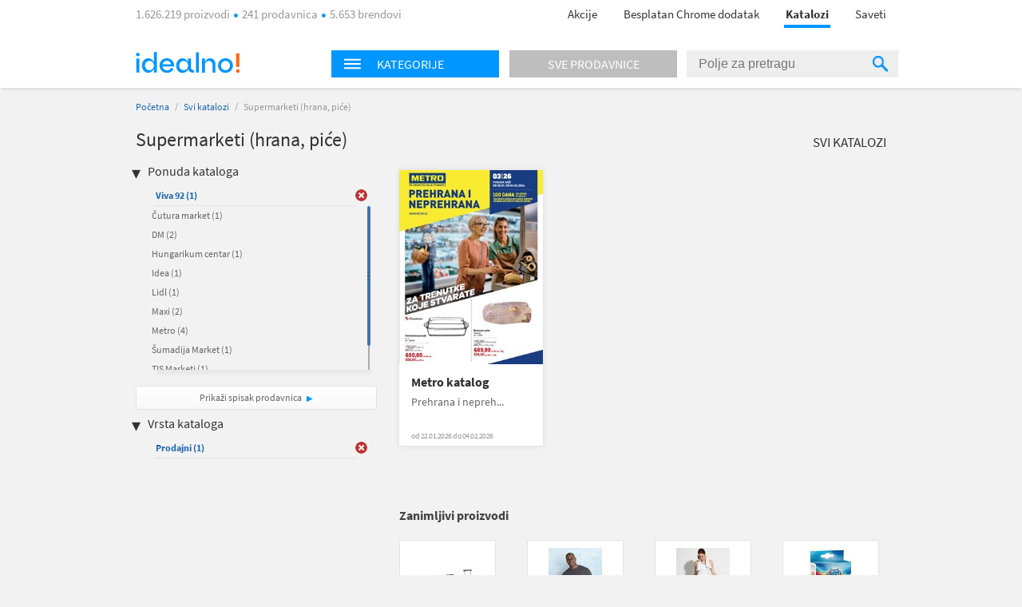

--- FILE ---
content_type: text/html; charset=utf-8
request_url: https://katalozi.idealno.rs/L1/11/supermarketi-hrana-pice?sel=1172,1198,1190,1248,66,110,83,51,1237,139,5,69,1199,28&tp=1
body_size: 9995
content:
<!DOCTYPE html>
<html xmlns:fb="http://ogp.me/ns/fb#" lang="sr-rs">
<head>
  <meta charset="utf-8" />
<script type="text/javascript">window.gdprAppliesGlobally=true;(function(){function n(e){if(!window.frames[e]){if(document.body&&document.body.firstChild){var t=document.body;var r=document.createElement("iframe");r.style.display="none";r.name=e;r.title=e;t.insertBefore(r,t.firstChild)}else{setTimeout(function(){n(e)},5)}}}function e(r,a,o,s,c){function e(e,t,r,n){if(typeof r!=="function"){return}if(!window[a]){window[a]=[]}var i=false;if(c){i=c(e,n,r)}if(!i){window[a].push({command:e,version:t,callback:r,parameter:n})}}e.stub=true;e.stubVersion=2;function t(n){if(!window[r]||window[r].stub!==true){return}if(!n.data){return}var i=typeof n.data==="string";var e;try{e=i?JSON.parse(n.data):n.data}catch(t){return}if(e[o]){var a=e[o];window[r](a.command,a.version,function(e,t){var r={};r[s]={returnValue:e,success:t,callId:a.callId};n.source.postMessage(i?JSON.stringify(r):r,"*")},a.parameter)}}if(typeof window[r]!=="function"){window[r]=e;if(window.addEventListener){window.addEventListener("message",t,false)}else{window.attachEvent("onmessage",t)}}}e("__uspapi","__uspapiBuffer","__uspapiCall","__uspapiReturn");n("__uspapiLocator");e("__tcfapi","__tcfapiBuffer","__tcfapiCall","__tcfapiReturn");n("__tcfapiLocator");(function(e){var t=document.createElement("link");t.rel="preconnect";t.as="script";var r=document.createElement("link");r.rel="dns-prefetch";r.as="script";var n=document.createElement("link");n.rel="preload";n.as="script";var i=document.createElement("script");i.id="spcloader";i.type="text/javascript";i["async"]=true;i.charset="utf-8";var a="https://sdk.privacy-center.org/"+e+"/loader.js?target="+document.location.hostname;if(window.didomiConfig&&window.didomiConfig.user){var o=window.didomiConfig.user;var s=o.country;var c=o.region;if(s){a=a+"&country="+s;if(c){a=a+"&region="+c}}}t.href="https://sdk.privacy-center.org/";r.href="https://sdk.privacy-center.org/";n.href=a;i.src=a;var d=document.getElementsByTagName("script")[0];d.parentNode.insertBefore(t,d);d.parentNode.insertBefore(r,d);d.parentNode.insertBefore(n,d);d.parentNode.insertBefore(i,d)})("a395b1ec-5200-4fcc-98ba-520bc8992f2b")})();</script>


  <title>Katalog za Supermarketi (hrana, piće) - katalozi.idealno.rs</title>
  <link rel="apple-touch-icon" sizes="57x57" href="https://omara.cdn-cnj.si/static/catalogues/live/rs/img/logo-icons/icon-57.png">
  <link rel="apple-touch-icon" sizes="60x60" href="https://omara.cdn-cnj.si/static/catalogues/live/rs/img/logo-icons/icon-60.png">
  <link rel="apple-touch-icon" sizes="72x72" href="https://omara.cdn-cnj.si/static/catalogues/live/rs/img/logo-icons/icon-72.png">
  <link rel="apple-touch-icon" sizes="76x76" href="https://omara.cdn-cnj.si/static/catalogues/live/rs/img/logo-icons/icon-76.png">
  <link rel="apple-touch-icon" sizes="114x114" href="https://omara.cdn-cnj.si/static/catalogues/live/rs/img/logo-icons/icon-114.png">
  <link rel="apple-touch-icon" sizes="120x120" href="https://omara.cdn-cnj.si/static/catalogues/live/rs/img/logo-icons/icon-120.png">
  <link rel="apple-touch-icon" sizes="144x144" href="https://omara.cdn-cnj.si/static/catalogues/live/rs/img/logo-icons/icon-144.png">
  <link rel="apple-touch-icon" sizes="152x152" href="https://omara.cdn-cnj.si/static/catalogues/live/rs/img/logo-icons/icon-152.png">
  <link rel="apple-touch-icon" sizes="180x180" href="https://omara.cdn-cnj.si/static/catalogues/live/rs/img/logo-icons/icon-180.png">
  
    <link rel="shortcut icon" href="https://omara.cdn-cnj.si/static/catalogues/live/rs/img/favicon.ico" type="image/x-icon">
    <link rel="icon" type="image/png" href="https://omara.cdn-cnj.si/static/catalogues/live/rs/img/favicon16x16.png" sizes="16x16">
    <link rel="icon" type="image/png" href="https://omara.cdn-cnj.si/static/catalogues/live/rs/img/favicon32x32.png" sizes="32x32">
    <link rel="icon" type="image/png" href="https://omara.cdn-cnj.si/static/catalogues/live/rs/img/favicon96x96.png" sizes="96x96">
    <link rel="icon" type="image/png" href="/android-chrome-192x192.png" sizes="192x192">
    <link rel="icon" type="image/png" href="/icon-512.png" sizes="512x512">
    <link rel="manifest" href="https://omara.cdn-cnj.si/static/catalogues/live/rs/static/manifest.json?v=4">
  <link rel="mask-icon" href="/safari-pinned-tab.svg?v=3" color="#faab1c">
  <meta name="msapplication-TileColor" content="#ffffff">
  <meta name="msapplication-TileImage" content="/mstile-144x144.png?v=3">
  <meta name="theme-color" content="#ffffff">
  <meta name="apple-mobile-web-app-title" content="katalozi.idealno.rs">
  <meta name="application-name" content="katalozi.idealno.rs">
    <link rel="canonical" href="https://katalozi.idealno.rs/L1/11/supermarketi-hrana-pice" />
  <meta name="description" content="Svi katalozi i leci za Supermarketi (hrana, piće) na jednom mestu. Pogledaj aktuelnu ponudu omiljenih internet prodavnica.">






  <script>
  var customPageViewEventData = {"page":{"category":{"ids":[11],"names":["Supermarketi (hrana, piće)"]},"type":["catalog"]}};

  if(customPageViewEventData){
    if(Array.isArray(window.dataLayer)){
      window.dataLayer.push(customPageViewEventData);
      } else {
      window.dataLayer = [customPageViewEventData];
    }
  }

  if (typeof loadGTMOnce === 'undefined') {
    var loadGTMOnce = false;
  }
  var gtmLoaded = false;

  function loadGTMFunc() {
    if(!loadGTMOnce) {
      (function(d, s) {
        var containersToLoad = ['GTM-MHKFW34', 'GTM-PFZKVPVF'];
        var loadedCount = 0;

        function onContainerLoaded() {
          loadedCount++;
          if (loadedCount === containersToLoad.length) {
            window.dataLayer.push({
              'gtm.start': new Date().getTime(),
              event: 'gtm.js'
            });

            gtmLoaded = true;
            document.dispatchEvent(new Event('gtmLoaded'));
          }
        }

        containersToLoad.forEach(function(id) {
          var f = d.getElementsByTagName(s)[0];
          var j = d.createElement(s);
          j.async = true;
          j.src = 'https://www.googletagmanager.com/gtm.js?id=' + id;
          j.onload = onContainerLoaded;
          f.parentNode.insertBefore(j, f);
        });

      })(document, 'script');
      loadGTMOnce = true;
    }
  }
    
      window.didomiOnReady = window.didomiOnReady || [];
      window.didomiOnReady.push(function () {
        loadGTMFunc();
      });
    
</script>

  <script>
      var CataloguesUrl = 'https://katalozi.idealno.rs';
      var MediaUrl = 'https://omara.cdn-cnj.si/static/catalogues/live/rs';
  </script>

  <link rel="stylesheet" type="text/css" href="https://omara.cdn-cnj.si/static/catalogues/live/rs/buildStuff/main-style-83.0.0.0.css" /><link rel="stylesheet" type="text/css" href="https://omara.cdn-cnj.si/static/catalogues/live/rs/buildStuff/home-83.0.0.0.css" />
<link rel="stylesheet" type="text/css" href="https://images.cdn-cnj.si/fontawesome-pro-5.9.0/css/all.min.css" />
  <script src="https://ajax.googleapis.com/ajax/libs/jquery/1.9.0/jquery.min.js"></script>
  <script src="https://ajax.googleapis.com/ajax/libs/jqueryui/1.10.1/jquery-ui.min.js"></script>

  <script type="application/ld+json">
    {
    "@context": "http://schema.org",
    "@type": "WebSite",
    "url": "https://katalozi.idealno.rs",
    "potentialAction": {
    "@type": "SearchAction",
    "target": "https://katalozi.idealno.rs/Trazenje/Katalozi?q={search_term_string}",
    "query-input": "required name=search_term_string"
    }
    }
  </script>

</head>
<body style="zoom: 1;" id="body">
  <div id="wrapper">
<header>
  <nav>
    <div class="centered">
      <div class="centeredHeader">
        <span class="infoText">
1.626.219 proizvodi <span class="doty"></span> 241 prodavnica <span class="doty"></span> 5.653 brendovi        </span>
        <ul>
          <li>
            <a href="https://www.idealno.rs/Akcije" onclick="GaTrackEvent('mainMenu', 'click', 'sale');">
              Akcije
            </a>
          </li>
                      <li>
              <a href="https://chrome.google.com/webstore/detail/1-2-3-kupovina-s-idealnor/bcomnokcdhnbgdfkmfeccgllodflglpm?utm_source=Katalozi&amp;utm_medium=HeaderLink&amp;utm_campaign=app_brand&amp;utm_content=app_brand_HeaderLink_122018" target="_blank">
                Besplatan Chrome dodatak
              </a>
            </li>
          <li class="active"><a href="https://katalozi.idealno.rs">Katalozi</a><span class="line"></span></li>
          <li><a href="https://www.idealno.rs/Saveti">Saveti</a></li>
        </ul>
      </div>
    </div>
  </nav>
</header>

    <div id="headerF" class="">
  <div class="centered">
    <div class="minWidth">
      <div class="logo">
        <a href="https://www.idealno.rs"><img alt="katalozi.idealno.rs" src="https://omara.cdn-cnj.si/static/catalogues/live/rs/img/ceneje-logo-black-new.svg" /></a>
      </div>
<div class="searchWidget">
  <div class="searchBox">
    <div class="hpCategories">
      <div id="categoriesNav" class="title">
        <img src="https://omara.cdn-cnj.si/static/catalogues/live/rs/img/MENU-BUTTON-header.png" alt="Menu button" width="22" height="14" />
        <h6>Kategorije</h6>
      </div>
      <a href="https://katalozi.idealno.rs/sve-prodavnice">
        <div class="title gray">
          <h6>Sve prodavnice</h6>
        </div>
      </a>
      <div class="categoriesResults">
        <div class="hpLeftBox">
          <ul>

                <li>
                  <a href="/L1/1/audio-video-foto">Audio, Video, Foto</a>
                </li>
                <li>
                  <a href="/L1/2/auto-moto">Auto-moto</a>
                </li>
                <li>
                  <a href="/L1/6/decija-oprema">Dečija oprema</a>
                </li>
                <li>
                  <a href="/L1/12/gradevinarstvo">Građevinarstvo</a>
                </li>
                <li>
                  <a href="/L1/13/kancelarija-i-skola">Kancelarija i škola</a>
                </li>
                <li>
                  <a href="/L1/3/kuca-i-basta">Kuća i bašta</a>
                </li>
                <li>
                  <a href="/L1/4/lepota-i-zdravlje">Lepota i zdravlje</a>
                </li>
                <li>
                  <a href="/L1/5/odeca-i-obuca">Odeća i obuća</a>
                </li>
                <li>
                  <a href="/L1/9/sport-i-rekreacija">Sport i rekreacija</a>
                </li>
                <li>
                  <a href="/L1/11/supermarketi-hrana-pice">Supermarketi (hrana, piće)</a>
                </li>
          </ul>
        </div>
      </div>
    </div>
    <div class="search">
<form action="/Trazenje/Katalozi" method="get">        <input type="text" name="q" id="q" autocomplete="off" placeholder="Polje za pretragu" />
        <div class="inputSearchIcon">
          <div class="helper"></div>
          <img src="https://omara.cdn-cnj.si/static/catalogues/live/rs/img/SEARCH-ICON-Header-new.png" alt="Search icon" width="19" height="20" />
        </div>
</form>    </div>
  </div>
</div>

    </div>
  </div>
</div>
    <div class="centered">
      
<div id="mainContainer">
  <div class="white_contentThankYou" id="thankYouWrapper">
    <img src="" width="500" height="281"/>
  </div>
  <div id="mainContent">
  <div class="insideCon" data-custom-page-view-data="{&quot;page&quot;:{&quot;category&quot;:{&quot;ids&quot;:[11],&quot;names&quot;:[&quot;Supermarketi (hrana, piće)&quot;]},&quot;type&quot;:[&quot;catalog&quot;]}}">
    <div class="breadcrumbs">
      <a href="https://katalozi.idealno.rs">Početna</a> / <a href="https://katalozi.idealno.rs/svi-katalozi">Svi katalozi</a> / <span>Supermarketi (hrana, piće)</span>
    </div>
    <div class="topBanner">
      
       <div class='adunit' data-adunit='katalozi.idealno.rs/supermarketi-hrana-pice' id='BILLBOARD' style='display:none;'  data-dimensions='728x90,750x200,970x150,930x180,950x90,970x545,970x210,970x250,960x90,970x66,970x100,970x310,750x100,970x90,1280x720,1920x1080' data-targeting='{"position": "BILLBOARD"}'>
       </div>
      
    </div>
    <div class="insideMain">
      <div class="leftBox">
        <h1>Supermarketi (hrana, piće)</h1>
        
        <div class="filters">
  <h4>Ponuda kataloga</h4>
  <ul class="activeFilt">
      <li id="sel-83" class="activated">
        <a href="/L1/11/supermarketi-hrana-pice?sel=1172,1198,1190,1248,66,110,51,1237,139,5,69,1199,28&amp;tp=1">Viva 92 <span>(1)</span></a>
        <a href="/L1/11/supermarketi-hrana-pice?sel=1172,1198,1190,1248,66,110,51,1237,139,5,69,1199,28&amp;tp=1" class="delBtn">&nbsp;</a>
      </li>
  </ul>
  <div class="filtersBox">
    <div class="filtersVerticalScroll">
      <ul>
          <li id="sel-1262">
            <a rel="" href="/L1/11/supermarketi-hrana-pice?sel=1172,1198,1190,1248,66,110,83,51,1237,139,5,69,1199,28,1262&amp;tp=1">Čutura market <span>(1)</span></a>
            <a rel="" href="/L1/11/supermarketi-hrana-pice?sel=1172,1198,1190,1248,66,110,83,51,1237,139,5,69,1199,28,1262&amp;tp=1" class="delBtn">&nbsp;</a>
          </li>  
          <li id="sel-21">
            <a rel="" href="/L1/11/supermarketi-hrana-pice?sel=1172,1198,1190,1248,66,110,83,51,1237,139,5,69,1199,28,21&amp;tp=1">DM <span>(2)</span></a>
            <a rel="" href="/L1/11/supermarketi-hrana-pice?sel=1172,1198,1190,1248,66,110,83,51,1237,139,5,69,1199,28,21&amp;tp=1" class="delBtn">&nbsp;</a>
          </li>  
          <li id="sel-1208">
            <a rel="" href="/L1/11/supermarketi-hrana-pice?sel=1172,1198,1190,1248,66,110,83,51,1237,139,5,69,1199,28,1208&amp;tp=1">Hungarikum centar <span>(1)</span></a>
            <a rel="" href="/L1/11/supermarketi-hrana-pice?sel=1172,1198,1190,1248,66,110,83,51,1237,139,5,69,1199,28,1208&amp;tp=1" class="delBtn">&nbsp;</a>
          </li>  
          <li id="sel-32">
            <a rel="" href="/L1/11/supermarketi-hrana-pice?sel=1172,1198,1190,1248,66,110,83,51,1237,139,5,69,1199,28,32&amp;tp=1">Idea <span>(1)</span></a>
            <a rel="" href="/L1/11/supermarketi-hrana-pice?sel=1172,1198,1190,1248,66,110,83,51,1237,139,5,69,1199,28,32&amp;tp=1" class="delBtn">&nbsp;</a>
          </li>  
          <li id="sel-1230">
            <a rel="" href="/L1/11/supermarketi-hrana-pice?sel=1172,1198,1190,1248,66,110,83,51,1237,139,5,69,1199,28,1230&amp;tp=1">Lidl <span>(1)</span></a>
            <a rel="" href="/L1/11/supermarketi-hrana-pice?sel=1172,1198,1190,1248,66,110,83,51,1237,139,5,69,1199,28,1230&amp;tp=1" class="delBtn">&nbsp;</a>
          </li>  
          <li id="sel-41">
            <a rel="" href="/L1/11/supermarketi-hrana-pice?sel=1172,1198,1190,1248,66,110,83,51,1237,139,5,69,1199,28,41&amp;tp=1">Maxi <span>(2)</span></a>
            <a rel="" href="/L1/11/supermarketi-hrana-pice?sel=1172,1198,1190,1248,66,110,83,51,1237,139,5,69,1199,28,41&amp;tp=1" class="delBtn">&nbsp;</a>
          </li>  
          <li id="sel-43">
            <a rel="" href="/L1/11/supermarketi-hrana-pice?sel=1172,1198,1190,1248,66,110,83,51,1237,139,5,69,1199,28,43&amp;tp=1">Metro <span>(4)</span></a>
            <a rel="" href="/L1/11/supermarketi-hrana-pice?sel=1172,1198,1190,1248,66,110,83,51,1237,139,5,69,1199,28,43&amp;tp=1" class="delBtn">&nbsp;</a>
          </li>  
          <li id="sel-1257">
            <a rel="" href="/L1/11/supermarketi-hrana-pice?sel=1172,1198,1190,1248,66,110,83,51,1237,139,5,69,1199,28,1257&amp;tp=1">Šumadija Market <span>(1)</span></a>
            <a rel="" href="/L1/11/supermarketi-hrana-pice?sel=1172,1198,1190,1248,66,110,83,51,1237,139,5,69,1199,28,1257&amp;tp=1" class="delBtn">&nbsp;</a>
          </li>  
          <li id="sel-1268">
            <a rel="" href="/L1/11/supermarketi-hrana-pice?sel=1172,1198,1190,1248,66,110,83,51,1237,139,5,69,1199,28,1268&amp;tp=1">TIS Marketi <span>(1)</span></a>
            <a rel="" href="/L1/11/supermarketi-hrana-pice?sel=1172,1198,1190,1248,66,110,83,51,1237,139,5,69,1199,28,1268&amp;tp=1" class="delBtn">&nbsp;</a>
          </li>  
          <li id="sel-1263">
            <a rel="" href="/L1/11/supermarketi-hrana-pice?sel=1172,1198,1190,1248,66,110,83,51,1237,139,5,69,1199,28,1263&amp;tp=1">Transkom 94 <span>(1)</span></a>
            <a rel="" href="/L1/11/supermarketi-hrana-pice?sel=1172,1198,1190,1248,66,110,83,51,1237,139,5,69,1199,28,1263&amp;tp=1" class="delBtn">&nbsp;</a>
          </li>  
      </ul>
    </div>
  </div>
  <a class="moreBtn" href="https://katalozi.idealno.rs/sve-prodavnice">Prikaži spisak prodavnica</a>
  <h4 class="marginTop25">Vrsta kataloga</h4>
  <ul class="activeFilt">
      <li id="tp-1" class="activated">
        <a rel="" href="/L1/11/supermarketi-hrana-pice?sel=1172,1198,1190,1248,66,110,83,51,1237,139,5,69,1199,28">Prodajni <span>(1)</span></a>
        <a rel="" href="/L1/11/supermarketi-hrana-pice?sel=1172,1198,1190,1248,66,110,83,51,1237,139,5,69,1199,28" class="delBtn">&nbsp;</a>
      </li>
  </ul>
  <div class="filtersBox">
    <div class="filtersVerticalScroll">
      <ul>
      </ul>
    </div>
  </div>
</div>

        <div class="column1Banner">
          
       <div class='adunit' data-adunit='katalozi.idealno.rs/supermarketi-hrana-pice' id='BOX_DESKTOP_TOP' style='display:none;'  data-dimensions='300x250,300x300,250x250,200x200' data-targeting='{"position": "BOX_DESKTOP_TOP"}'>
       </div>
      
        </div>
      </div>
      <div class="rightBox">
        <div class="topBarLinks margin8">
          <a class="allCat" href="https://katalozi.idealno.rs/svi-katalozi">Svi katalozi</a>
        </div>
          <div class="col-5 margin15">
<div class="oneCat big">
  <div class="imgWrap" data-id="40074">
    <a href="/Katalog/40074/metro-katalog-prehrana-i-neprehrana">
      <img width="180" height="243" src="https://img.cdn-cnj.si/img/260/350/NS/NSG88ar4oubm" alt="Metro katalog">
    </a>
  </div>
  <div class="content">
    <h2>
      <a href="/Katalog/40074/metro-katalog-prehrana-i-neprehrana">Metro katalog</a>
    </h2>
    <p class="desc">Prehrana i nepreh...</p>
      <p class="date">od 22.01.2026 do 04.02.2026</p>
  </div>
  <div class="more">
    <a href="/Katalog/40074/metro-katalog-prehrana-i-neprehrana">Prelistaj</a>
  </div>
</div>

          </div>
          <div class="banner610x100">
            
       <div class='adunit' data-adunit='katalozi.idealno.rs/supermarketi-hrana-pice' id='ABRA_DESKTOP_TOP' style='display:none;'  data-dimensions='610x100,468x60' data-targeting='{"position": "ABRA_DESKTOP_TOP"}'>
       </div>
      
          </div>
<div class="expBox">
  <div class="content">
    <h3 class="title">Zanimljivi proizvodi</h3>
    <div class="centerExposed">
      <div class="tab_content" style="display: block;">
          <div class="centerExposedProducts">
            <div class="centerPro">
              <div class="imgWrap">
                <a href="https://www.idealno.rs/Proizvod/3279140/modni-dodaci/putni-program/putne-torbe-koferi/eminent-kofer-55cm" target="_blank" onclick="GaTrackEvent('cataloguesPage','exposedProducts','click')">
                  <img id="el_3279140" alt="EMINENT Kofer 55cm" src="https://img.cdn-cnj.si/img/100/100/bt/btOBMekmDZOJ" border="0" width="100" height="100" />
                </a>
              </div>
              <a href="https://www.idealno.rs/Proizvod/3279140/modni-dodaci/putni-program/putne-torbe-koferi/eminent-kofer-55cm" class="moreLink" target="_blank" onclick="GaTrackEvent('cataloguesPage','exposedProducts','click')">Više o proizvodu</a>
            </div>
            <p class="desc">
              <a href="https://www.idealno.rs/Proizvod/3279140/modni-dodaci/putni-program/putne-torbe-koferi/eminent-kofer-55cm" target="_blank" title="EMINENT Kofer 55cm" onclick="GaTrackEvent('cataloguesPage','exposedProducts','click')">EMINENT Kofer 55cm</a>
            </p>
            <div class="storeP">
              <p>
                <a href="https://www.idealno.rs/Proizvod/3279140/modni-dodaci/putni-program/putne-torbe-koferi/eminent-kofer-55cm" target="_blank" onclick="GaTrackEvent('cataloguesPage','exposedProducts','click')">u 1 prodavnici
                </a>
              </p>
              <p><a href="https://www.idealno.rs/Proizvod/3279140/modni-dodaci/putni-program/putne-torbe-koferi/eminent-kofer-55cm" target="_blank" onclick="GaTrackEvent('cataloguesPage','exposedProducts','click')">od <b>7200,00 din</b></a></p>
            </div>
          </div>
          <div class="centerExposedProducts">
            <div class="centerPro">
              <div class="imgWrap">
                <a href="https://www.idealno.rs/Proizvod/3439767/muska-odeca/muska-odeca-slobodno-vreme/muske-majice/gi64400-gildan-softstyle-adult-long-sleeve-t-shirt" target="_blank" onclick="GaTrackEvent('cataloguesPage','exposedProducts','click')">
                  <img id="el_3439767" alt="gi64400 GILDAN SOFTSTYLE ADULT LONG SLEEVE T-SHIRT" src="https://img.cdn-cnj.si/img/100/100/3p/3pRMeGZBExjV" border="0" width="100" height="100" />
                </a>
              </div>
              <a href="https://www.idealno.rs/Proizvod/3439767/muska-odeca/muska-odeca-slobodno-vreme/muske-majice/gi64400-gildan-softstyle-adult-long-sleeve-t-shirt" class="moreLink" target="_blank" onclick="GaTrackEvent('cataloguesPage','exposedProducts','click')">Više o proizvodu</a>
            </div>
            <p class="desc">
              <a href="https://www.idealno.rs/Proizvod/3439767/muska-odeca/muska-odeca-slobodno-vreme/muske-majice/gi64400-gildan-softstyle-adult-long-sleeve-t-shirt" target="_blank" title="gi64400 GILDAN SOFTSTYLE ADULT LONG SLEEVE T-SHIRT" onclick="GaTrackEvent('cataloguesPage','exposedProducts','click')">gi64400 GILDAN SOFTSTYLE ADULT LONG SLEEVE T-SHIRT</a>
            </p>
            <div class="storeP">
              <p>
                <a href="https://www.idealno.rs/Proizvod/3439767/muska-odeca/muska-odeca-slobodno-vreme/muske-majice/gi64400-gildan-softstyle-adult-long-sleeve-t-shirt" target="_blank" onclick="GaTrackEvent('cataloguesPage','exposedProducts','click')">u 1 prodavnici
                </a>
              </p>
              <p><a href="https://www.idealno.rs/Proizvod/3439767/muska-odeca/muska-odeca-slobodno-vreme/muske-majice/gi64400-gildan-softstyle-adult-long-sleeve-t-shirt" target="_blank" onclick="GaTrackEvent('cataloguesPage','exposedProducts','click')">od <b>881,76 din</b></a></p>
            </div>
          </div>
          <div class="centerExposedProducts">
            <div class="centerPro">
              <div class="imgWrap">
                <a href="https://www.idealno.rs/Proizvod/3439960/zenska-odeca/zenska-odeca-slobodno-vreme/zenske-pantalone-farmerke/regatta-kratke-pantalone-sols-juicy-womens-shorts-so01174" target="_blank" onclick="GaTrackEvent('cataloguesPage','exposedProducts','click')">
                  <img id="el_3439960" alt="REGATTA kratke pantalone SOLS JUICY WOMENS SHORTS SO01174" src="https://img.cdn-cnj.si/img/100/100/1A/1ATUQe6NEqhl" border="0" width="100" height="100" />
                </a>
              </div>
              <a href="https://www.idealno.rs/Proizvod/3439960/zenska-odeca/zenska-odeca-slobodno-vreme/zenske-pantalone-farmerke/regatta-kratke-pantalone-sols-juicy-womens-shorts-so01174" class="moreLink" target="_blank" onclick="GaTrackEvent('cataloguesPage','exposedProducts','click')">Više o proizvodu</a>
            </div>
            <p class="desc">
              <a href="https://www.idealno.rs/Proizvod/3439960/zenska-odeca/zenska-odeca-slobodno-vreme/zenske-pantalone-farmerke/regatta-kratke-pantalone-sols-juicy-womens-shorts-so01174" target="_blank" title="REGATTA kratke pantalone SOLS JUICY WOMENS SHORTS SO01174" onclick="GaTrackEvent('cataloguesPage','exposedProducts','click')">REGATTA kratke pantalone SOLS JUICY WOMENS SHORTS SO01174</a>
            </p>
            <div class="storeP">
              <p>
                <a href="https://www.idealno.rs/Proizvod/3439960/zenska-odeca/zenska-odeca-slobodno-vreme/zenske-pantalone-farmerke/regatta-kratke-pantalone-sols-juicy-womens-shorts-so01174" target="_blank" onclick="GaTrackEvent('cataloguesPage','exposedProducts','click')">u 1 prodavnici
                </a>
              </p>
              <p><a href="https://www.idealno.rs/Proizvod/3439960/zenska-odeca/zenska-odeca-slobodno-vreme/zenske-pantalone-farmerke/regatta-kratke-pantalone-sols-juicy-womens-shorts-so01174" target="_blank" onclick="GaTrackEvent('cataloguesPage','exposedProducts','click')">od <b>1086,68 din</b></a></p>
            </div>
          </div>
          <div class="centerExposedProducts">
            <div class="centerPro">
              <div class="imgWrap">
                <a href="https://www.idealno.rs/Proizvod/3397006/zenska-odeca/zenska-odeca-slobodno-vreme/odeca-za-trudnice/canpol-grudnjak-za-dojilje-beli-classic-90d-26766" target="_blank" onclick="GaTrackEvent('cataloguesPage','exposedProducts','click')">
                  <img id="el_3397006" alt="Canpol grudnjak za dojilje beli classic 90D - 26/766" src="https://img.cdn-cnj.si/img/100/100/SY/SYLrT4WIT1qE" border="0" width="100" height="100" />
                </a>
              </div>
              <a href="https://www.idealno.rs/Proizvod/3397006/zenska-odeca/zenska-odeca-slobodno-vreme/odeca-za-trudnice/canpol-grudnjak-za-dojilje-beli-classic-90d-26766" class="moreLink" target="_blank" onclick="GaTrackEvent('cataloguesPage','exposedProducts','click')">Više o proizvodu</a>
            </div>
            <p class="desc">
              <a href="https://www.idealno.rs/Proizvod/3397006/zenska-odeca/zenska-odeca-slobodno-vreme/odeca-za-trudnice/canpol-grudnjak-za-dojilje-beli-classic-90d-26766" target="_blank" title="Canpol grudnjak za dojilje beli classic 90D - 26/766" onclick="GaTrackEvent('cataloguesPage','exposedProducts','click')">Canpol grudnjak za dojilje beli classic 90D - 26/766</a>
            </p>
            <div class="storeP">
              <p>
                <a href="https://www.idealno.rs/Proizvod/3397006/zenska-odeca/zenska-odeca-slobodno-vreme/odeca-za-trudnice/canpol-grudnjak-za-dojilje-beli-classic-90d-26766" target="_blank" onclick="GaTrackEvent('cataloguesPage','exposedProducts','click')">u 2 prodavnice
                </a>
              </p>
              <p><a href="https://www.idealno.rs/Proizvod/3397006/zenska-odeca/zenska-odeca-slobodno-vreme/odeca-za-trudnice/canpol-grudnjak-za-dojilje-beli-classic-90d-26766" target="_blank" onclick="GaTrackEvent('cataloguesPage','exposedProducts','click')">od <b>1049,00 din</b></a></p>
            </div>
          </div>
      </div>
    </div>
  </div>
</div>

      </div>
    </div>
  </div>
</div>

</div>
<div id="sidebar">
  <div class="rightBanner preventHide">

       <div class='adunit' data-adunit='katalozi.idealno.rs/supermarketi-hrana-pice' id='SKY_160_600' style='display:none;'  data-dimensions='160x600,120x600' data-targeting='{"position": "SKY_160_600"}'>
       </div>
      
  </div>
</div>

<div class="bgBanner">
  
       <div class='adunit' data-adunit='katalozi.idealno.rs/supermarketi-hrana-pice' id='BG' style='display:none;'  data-dimensions='1920x1000,1920x1080,1920x1060' data-targeting='{"position": "BG"}'>
       </div>
      
</div>

    </div>
<div class="footerBlack newsletter">
  <div class="minWidth">
<form action="/" method="post">      <p>
        <span class="footerMailTitle">Želiš da primaš kataloge omiljenih prodavaca čim izađu?</span>
        <br />
        <span class="footerMailSubTitle">Možeš da ih pregledaš bilo kada, na mobilnom telefonu ili računaru.</span>
      </p>
      <p>

        <input name="__RequestVerificationToken" type="hidden" value="hLXJ8ygE48kKWZnHSne1l8oGSxjYv6HFicqzXondvHHmp9u2qCo-WWhbpm3oS1IKM7cJ7V79oGrYswFYOLAzkEJBqcYF2xO64mPGwrNoxs81" />
        
        <span class="input-container">
          <input class="mailInput" id="mailInput" name="mailInput" placeholder="Upiši svoju e-mail adresu" required="required" type="email" value="" />
          <span class="field-validation-valid qtip-validation" data-valmsg-for="mailInput" data-valmsg-replace="false">Unesi ispravnu e-mail adresu</span>
        </span>
        <input class="mailBtn" type="submit" value="Prijavi se"/>

      </p>
      <p class="footerMailOk">Tvoja prijava možda još nije potpuno završena. Ako se prijavljuješ prvi put, otvori svoje e-mail sanduče i klikni na link u poruci. Ne zaboravi pogledati i u spam folder.</p>
      <div class="footerMailingAfterStuff hidden">
        <p class="footerMailText">Dajem pristanak da primam:</p>
        <p class="footerMailFail hide">* Izaberi bar jednu opciju.</p>
        <div class="footerMailBefore">
          <table>
            <tr>
              <td class="checkbox"><input type='checkbox' id="mcCatalogues" /><label for="mcCatalogues"></label> </td>
              <td>
                <p><b>Onlajn kataloge i letke trgovaca</b> - možeš da ih prelistaš čim budu objavljeni</p>
              </td>
            </tr>
            <tr>
              <td class="checkbox"><input type='checkbox' id="mcPersonalized" /><label for="mcPersonalized"></label> </td>
              <td>
                <p><b>Personalizovane i relevantne ponude</b> proizvoda iz kategorija koje me zanimaju<br><i>(Kako bismo mogli da ti ponudimo prilagođeni sadržaj, pratićemo tvoje aktivnosti na idealno.rs, analiziraćemo zanimanje i koristićemo profilisanj,e kao i automatizovano odlučivanje.)</i></p>
              </td>
            </tr>
            <tr>
              <td class="checkbox"><input type='checkbox' id="mcNews" /><label for="mcNews"></label> </td>
              <td>
                <p><b>Idealno.rs e-novosti</b> sa predstavljanjem kategorija proizvoda, zanimljivim ponudama i savetima za kupovinu, kao i druga važna obaveštenja za korisnike </p>
              </td>
            </tr>
          </table>
        </div>
        <p class="footerMailText"><a href="https://www.idealno.rs/uslovi-koriscenja#purpose" target="_blank">Svrha obrade</a>, način čuvanja i zaštite ličnih podataka i tvoja prava opisani su u <a href="https://www.idealno.rs/uslovi-koriscenja" target="_blank">Pravilima o privatnosti</a>.</p>
      </div>
</form>  </div>
</div>

<footer>
  <div class="centered">
    <div class="mainInnerWidth">

      <ul>
        <li><img src="https://omara.cdn-cnj.si/static/catalogues/live/rs/img/ceneje-logo-white-new.svg" alt="katalozi.idealno.rs" /></li>
        <li class="small">Najveći srpski upoređivač.<br>Pre svake kupovine, proveri 1.626.219 proizvodi iz 241 prodavnica na jednom mestu.</li>
          <li class="fbContainer">
            <a href="https://www.facebook.com/Idealnors-741823159279362/timeline/" target="_blank" rel="noopener">
              <i class="fab fa-facebook-square"></i>
            </a>
          </li>
                        <div class="application-wrap">
          <a href="https://www.idealno.rs/mobilna-aplikacija" class="app-link">
            <span class="app-text">Instaliraj mobilnu aplikaciju Idealno.rs</span>
            <span class="app-icons">
              <i class="fab fa-android"></i>
              <i class="fab fa-apple"></i>
            </span>
          </a>
        </div>
      </ul>
      <ul>
        <li>O nama</li>
        <li><a href="https://www.idealno.rs/predstavljanje">Predstavljanje</a></li>
        <li><a href="https://www.idealno.rs/kultura-kompanije">Kultura kompanije</a></li>
        <li><a href="https://www.idealno.rs/centar-vesti">Centar vesti</a></li>
        <li><a href="https://www.idealno.rs/kontakt">Kontakt / Najčešća pitanja</a></li>
      </ul>
      <ul>
        <li>Za partnere</li>
        <li><a href="https://www.idealno.rs/oglasavanje">Oglašavanje</a></li>
        <li><a href="https://www.idealno.rs/registracija-internet-prodavnice">Registrujte prodavnicu</a></li>
        <li><a href="https://www.idealno.rs/xml-specifikacije">Priprema Xml datoteke</a></li>
        <li><a href="https://www.certifiedshop.com/rs/poverenje?utm_source=idealnoRS&amp;amp;utm_medium=link&amp;amp;utm_campaign=RS_idealno_footer&amp;amp;utm_content=RS_idealno_footer_CertifiedShop_link">Certified Shop&#174;</a></li>
        <li><a href="https://chrome.google.com/webstore/detail/1-2-3-kupovina-s-idealnor/bcomnokcdhnbgdfkmfeccgllodflglpm?utm_source=Katalozi&amp;utm_medium=HeaderLink&amp;utm_campaign=app_brand&amp;utm_content=app_brand_HeaderLink_122018">Preuzmi dodatak za Chrome</a></li>
      </ul>
      <ul>
        <li>Pravna pitanja</li>

        <li>
        <a href="https://www.idealno.rs/uslovi-koriscenja">Uslovi korišćenja</a>
          <li>
            <a href="javascript:Didomi.preferences.show()">Izbor pristanka</a>
          </li>
      </ul>
    </div>
  </div>
</footer>

<div class="footerBlack">
  <div class="minWidth">
    <span class="company"><a href="/o-idealno" target="_blank">&reg; 2026 Ceneje d.o.o., deo grupe Heureka</a></span>

  </div>
</div>

  </div>
  <script src="https://omara.cdn-cnj.si/static/catalogues/live/rs/buildStuff/main-bundle-83.0.0.0.js"></script>

  
        <script>
          window.addEventListener("load",function () {
           if(typeof GA_Track != 'undefined'){
             for (var id = 0; id < GA_Account_IDs.length; id++) {
                  GA_Track(['bam', GA_Tracker_Names[id]], ['create', GA_Account_IDs[id]], ['pageview']);
              }
            }
          });

          var GA_Account_IDs = ['UA-36991487-1','UA-36991487-16'];
          var GA_Tracker_Names = ['GaGlobal_1','GaGlobal_2'];
        </script>
  <script async src='//www.google-analytics.com/analytics.js'></script>
  <script>
    window.ga = window.ga || function () { (ga.q = ga.q || []).push(arguments) };
    ga.l = +new Date;
  </script>

  

  <script>
    window.addEventListener("load",function() {
        if (typeof ($.dfp) != "undefined")
            $.dfp({
                dfpID: '21884983022',
                setTargeting: { "L1":"11","Page":"Products" }
            });
    });
  </script>

  <script>
      Ceneje.IdUser = 0;
  </script>

</body>
</html>
